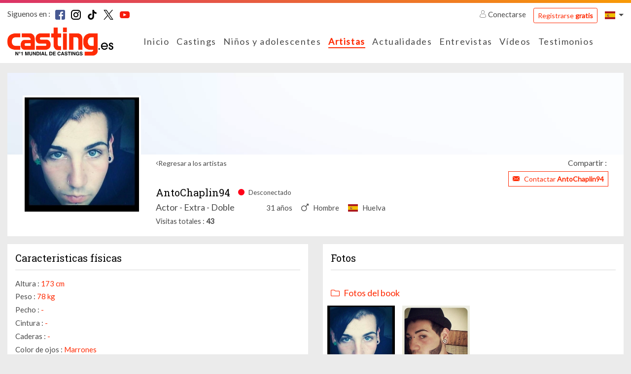

--- FILE ---
content_type: text/html; charset=UTF-8
request_url: https://www.casting.es/AntoChaplin94
body_size: 8261
content:
    

<!DOCTYPE html>
<html class="no-js ltr anonymous-user  casting-theme-" lang="es" dir="ltr">
<head>
    <meta charset="utf-8">
    <meta http-equiv="X-UA-Compatible" content="IE=edge">
    <title>AntoChaplin94, artistas en Casting - Casting</title>
    <link rel="preconnect" href="https://fonts.googleapis.com">
    <link rel="preconnect" href="https://fonts.gstatic.com" crossorigin>
                <meta name="keywords" content="casting, casting, casting niños, anuncios de casting, agencia de casting, casting cine, casting bebe, casting canto, casting modelo, casting películas, casting foto, oferta de casting, casting cantante, casting extras, anuncios de casting, actores, anuncios de casting, cine, televisión, películas, star, foto star, fotos, cantante, bailarin, agencia casting, star producción, casting bebe, actor, actriz, concurso casting, actualidad star, realisador, festival, canes, foto, hollywood, casting, cantantes, modelos, agencia de casting "/>
        <meta name="description" content="Descubre AntoChaplin94, artista enCasting"/>
        <meta itemprop="image" content="https://www.casting.es/assets/cache/edit_picture_list_hd/picture/4/8/8/dbcf39bea47b6295c9cbcd12fbf2f74178d56c5a.jpg?tms=1558446728"/>
        <meta property="fb:admins" content=""/>

                    <meta property="og:url" content="https://www.casting.es/AntoChaplin94"/>
            <meta name="twitter:url" content="https://www.casting.es/AntoChaplin94"/>
            <meta name="twitter:card" content="summary"/>
            <meta property="og:type" content="website"/>
            <meta property="og:site_name" content="Casting"/>
            <meta property="og:title" content="AntoChaplin94, artistas en Casting"/>
            <meta property="og:description" content="Descubre AntoChaplin94, artista enCasting"/>
            <meta property="og:image" content="https://www.casting.es/assets/cache/edit_picture_list_hd/picture/4/8/8/dbcf39bea47b6295c9cbcd12fbf2f74178d56c5a.jpg?tms=1558446728"/>
            <meta property="og:image" content="https://www.casting.es/assets/build/static/fo/img/social/banner-2.365edd13.jpg"/>
            <meta property="og:image" content="https://www.casting.es/assets/build/static/fo/img/social/banner-3.380007ea.jpg"/>
            <link rel="image_src" href="https://www.casting.es/assets/cache/edit_picture_list_hd/picture/4/8/8/dbcf39bea47b6295c9cbcd12fbf2f74178d56c5a.jpg?tms=1558446728"/>
        
        
        <meta http-equiv="Content-Type" content="text/html; charset=utf-8"/>
        <meta name="robots" content="noindex, follow"/>
        <meta name="author" content="Image Webdesign | www.imagewebdesign.fr"/>
        <meta content='width=device-width, initial-scale=1, maximum-scale=1, user-scalable=no, minimal-ui' name='viewport'>
        <link rel="canonical" href="https://www.casting.es/antochaplin94">    
    
        
                    <link href="https://fonts.googleapis.com/css?family=Lato|Roboto+Slab&display=swap" rel="stylesheet">
        
        <link rel="stylesheet" href="/assets/build/frontend/css/A.bootstrap.08028e75.css+styles.9181e158.css+theme,,_theming.367385e7.css,Mcc.f5bhP5V3s8.css.pagespeed.cf.7RtNe0qXfZ.css">
        
        
        

        
    
    
    <script type="text/javascript" src="/assets/js/modernizr-custom.js.pagespeed.jm.Dtoc1B4pXG.js"></script>

    

            <!-- Google Tag Manager -->
            <script>(function(w,d,s,l,i){w[l]=w[l]||[];w[l].push({"gtm.start":new Date().getTime(),event:"gtm.js"});var f=d.getElementsByTagName(s)[0],j=d.createElement(s),dl=l!="dataLayer"?"&l="+l:"";j.async=true;j.src="https://www.googletagmanager.com/gtm.js?id="+i+dl;f.parentNode.insertBefore(j,f);})(window,document,"script","dataLayer","GTM-KV4PNWS2");</script>
            <!-- End Google Tag Manager -->
        


</head>
<body class="book-detail no-sticky" data-page-controller="bookDetail" data-page-controller-options="{&quot;musics&quot;:[]}" data-alerts="[]">
<div class="top-head-bar">
            <div class="topbar" id="main-topbar">
    <div class="topbar-header">
        <div class="topbar-background"></div>
    </div>
    <div class="topbar-content">
        <div class="container">
            <div class="topbar-items">
                <div class="row no-gutters">
                    <div class="col">
                            <div class="casting-socials-box">
        <div class="social-button-label">
            <span class="lbl">Siguenos en : </span>
        </div>
        <div class="social-button-service">
                            
<span class="social-box social-box-facebook"><a href="https://www.facebook.com/Casting.Espana" target="_blank" rel="noopener"><span class="social-icon"><i class="social-icon-color casting-svg-icon casting-svg-icon-20x20 fi-svg-facebook"></i></span></a></span>                            
<span class="social-box social-box-instagram"><a href="https://www.instagram.com/casting.es/" target="_blank" rel="noopener"><span class="social-icon"><i class="social-icon-color casting-svg-icon casting-svg-icon-20x20 fi-svg-instagram"></i></span></a></span>                            
<span class="social-box social-box-tiktok"><a href="https://www.tiktok.com/@castinges" target="_blank" rel="noopener"><span class="social-icon"><i class="social-icon-color casting-svg-icon casting-svg-icon-20x20 fi-svg-tik-tok"></i></span></a></span>                            
<span class="social-box social-box-twitter"><a href="https://x.com/Castingpuntoes" target="_blank" rel="noopener"><span class="social-icon"><i class="social-icon-color casting-svg-icon casting-svg-icon-20x20 fi-svg-twitter"></i></span></a></span>                            
<span class="social-box social-box-youtube"><a href="https://www.youtube.com/channel/UCQ9jyItBlZvFCztRsaeMWRQ" target="_blank" rel="noopener"><span class="social-icon"><i class="social-icon-color casting-svg-icon casting-svg-icon-20x20 fi-svg-youtube"></i></span></a></span>                    </div>
    </div>

                    </div>
                    <div class="col">
                        <div class="desktop-header-items">
                                                        <div class="customer-login-actions login-topbar guest">
            <div class="guest-actions">
                            <div class="login">
                    <a href="#" class="btn-login">
                        <i class="fi flaticon-user"></i>
                        Conectarse                    </a>
                    <a href="https://www.casting.es/s-inscrire-sur-casting" class="btn btn-outline-primary btn-sm btn-register">Registrarse <strong>gratis</strong></a>
                                                                                                                                                                </div>
                    </div>
    </div>


                                                        

                                                        
<div class="locale-switcher">
    <div class="dropdown show">
        <a href="#" class="dropdown-toggle" role="button" id="dropdownLocaleLink" data-toggle="dropdown" aria-haspopup="true" aria-expanded="false">        <span class="flag-icon flag-icon-es"></span>
</a>

        <div class="dropdown-menu dropdown-menu-right" aria-labelledby="dropdownLocaleLink">
                            <a href="https://www.becasting.be" class="dropdown-item">        <span class="flag-icon flag-icon-be"></span>
 <span class="lbl">Bélgica</span></a>
                            <a href="https://www.casting.fr" class="dropdown-item">        <span class="flag-icon flag-icon-fr"></span>
 <span class="lbl">France</span></a>
                            <a href="https://www.becasting.it" class="dropdown-item">        <span class="flag-icon flag-icon-it"></span>
 <span class="lbl">Italia</span></a>
                            <a href="https://www.becasting.lu" class="dropdown-item">        <span class="flag-icon flag-icon-lu"></span>
 <span class="lbl">Luxemburgo</span></a>
                            <a href="https://www.becasting.pt" class="dropdown-item">        <span class="flag-icon flag-icon-pt"></span>
 <span class="lbl">Portugal</span></a>
                            <a href="https://www.becasting.ch" class="dropdown-item">        <span class="flag-icon flag-icon-ch"></span>
 <span class="lbl">Suiza</span></a>
                    </div>
    </div>
</div>

                        </div>
                    </div>
                </div>
            </div>
        </div>
    </div>
</div>

        
<header id="main-header" class="header-light">
    <nav class="head-bar">
        <div class="head-bar-top">
            <div class="container">
                <div class="row no-gutters align-items-center row-head-bar-top">
                    <div class="col-auto col-menu-toggle">
                        <a href="#" id="menu-toggle" class="btn-sidr" data-sidr-source="head-menu" data-sidr-name="mobile-menu" data-sidr-options="" data-sidr-position="left"><span class="bar-1"></span><span class="bar-2"></span><span class="bar-3"></span></a>
                    </div>
                    <div class="col-auto col-logo">
                        <div class="logo">
                            <a href="https://www.casting.es/">
                                <img class="main-logo" src="/assets/img/logos/es/xlogo.png.pagespeed.ic.RkRybB-kUN.webp" alt="Casting España"/>
                                <img class="mobile-logo" src="/assets/img/logos/es/xlogo-white.png.pagespeed.ic.Ux9Td-XEgN.webp" alt="Casting España"/>
                            </a>
                        </div>
                    </div>
                    <div class="col col-main-menu">
                                                <div class="head-menu" id="head-menu">
                            <div class="head-menu-search-form">
                                                                <div class="search-form">
    <form method="get" action="https://www.casting.es/rechercher" class="form-inline">
        <div class="form-row">
            <div class="input-group">
                <div class="input-group-prepend">
                    <div class="input-group-text">
                        <i class="fi flaticon-tool"></i>
                    </div>
                </div>
                <input type="text" name="keyword" class="form-control" autocomplete="search" placeholder="Buscar enCasting" value=""/>
                <a href="#close" class="btn btn-search-close"><i class="fal fa-times"></i></a>
            </div>
            <div class="form-group">
                <button type="submit" class="btn-dark btn-search-submit">Ok</button>
            </div>
        </div>
    </form>
</div>

                            </div>
                            <ul class="head-menu-items">
                                                                            <li class="menu-item  menu-item-home ">
        <a href="https://www.casting.es/" class="menu-link"><i class=""></i> <span class="lbl">Inicio</a>
            </li>

                                                                            <li class="menu-item  menu-item-castings ">
        <a href="https://www.casting.es/castingo" class="menu-link"><i class=""></i> <span class="lbl">Castings</a>
            </li>

                                                                            <li class="menu-item  menu-item-youngCastings ">
        <a href="https://www.casting.es/castings/ninos-adolescentes" class="menu-link"><i class=""></i> <span class="lbl">Niños y adolescentes</a>
            </li>

                                                                            <li class="menu-item  menu-item-artists  active">
        <a href="https://www.casting.es/les-artistes" class="menu-link"><i class=""></i> <span class="lbl">Artistas</a>
            </li>

                                                                            <li class="menu-item  menu-item-actualities ">
        <a href="https://www.casting.es/les-actualites" class="menu-link"><i class=""></i> <span class="lbl">Actualidades</a>
            </li>

                                                                            <li class="menu-item  menu-item-advices has-subs">
        <a href="https://www.casting.es/conseils-pro" class="menu-link"><i class=""></i> <span class="lbl">Entrevistas</span><i class="fa arrow"></i></a>
                    <ul class="treeview-menu">
                                            <li class="menu-item  menu-item-advices ">
        <a href="https://www.casting.es/conseils-pro" class="menu-link"> <span class="lbl">Nuestras entrevistas</a>
            </li>

                                            <li class="menu-item  menu-item-lexique ">
        <a href="https://www.casting.es/lexique" class="menu-link"> <span class="lbl">Léxico </a>
            </li>

                            </ul>
            </li>

                                                                            <li class="menu-item  menu-item-videos ">
        <a href="https://www.casting.es/videos/casting-tv" class="menu-link"><i class=""></i> <span class="lbl">Vídeos</a>
            </li>

                                                                            <li class="menu-item  menu-item-successStories ">
        <a href="https://www.casting.es/ils-ont-reussi-grace-a-casting" class="menu-link"><i class=""></i> <span class="lbl">Testimonios</a>
            </li>

                                                            </ul>
                        </div>
                    </div>
                    <div class="col-auto col-head-bar-actions">
                                                <div class="head-bar-mobile-actions">
                            <div class="head-bar-dropdowns">
                                                                <div class="customer-login-actions login-header guest">
            <div class="login dropdown show">
            <a href="#" class="dropdown-toggle" role="button" id="dropdownLoginType" data-toggle="dropdown" aria-haspopup="true" aria-expanded="false"><i class="fi flaticon-user"></i></a>
            <div class="dropdown-menu dropdown-menu-right" aria-labelledby="dropdownLoginType">
                                                        <a href="#1" data-login-type="1" class="dropdown-item btn-login"><i class="fi flaticon-artist-v2"></i> <span class="lbl">Acceso% loginTypeLabel%</span></a>
                                                        <a href="#2" data-login-type="2" class="dropdown-item btn-login"><i class="fi flaticon-recruitment"></i> <span class="lbl">Acceso% loginTypeLabel%</span></a>
                                <a href="https://www.casting.es/s-inscrire-sur-casting" data-login-type="register" class="dropdown-item btn-login"><span class="lbl">Registrarse <strong>gratis</strong></span></a>
            </div>
        </div>
    </div>

                                                                

                                                                
<div class="locale-switcher">
    <div class="dropdown show">
        <a href="#" class="dropdown-toggle" role="button" id="dropdownLocaleLink" data-toggle="dropdown" aria-haspopup="true" aria-expanded="false">        <span class="flag-icon flag-icon-es"></span>
</a>

        <div class="dropdown-menu dropdown-menu-right" aria-labelledby="dropdownLocaleLink">
                            <a href="https://www.becasting.be" class="dropdown-item">        <span class="flag-icon flag-icon-be"></span>
 <span class="lbl">Bélgica</span></a>
                            <a href="https://www.casting.fr" class="dropdown-item">        <span class="flag-icon flag-icon-fr"></span>
 <span class="lbl">France</span></a>
                            <a href="https://www.becasting.it" class="dropdown-item">        <span class="flag-icon flag-icon-it"></span>
 <span class="lbl">Italia</span></a>
                            <a href="https://www.becasting.lu" class="dropdown-item">        <span class="flag-icon flag-icon-lu"></span>
 <span class="lbl">Luxemburgo</span></a>
                            <a href="https://www.becasting.pt" class="dropdown-item">        <span class="flag-icon flag-icon-pt"></span>
 <span class="lbl">Portugal</span></a>
                            <a href="https://www.becasting.ch" class="dropdown-item">        <span class="flag-icon flag-icon-ch"></span>
 <span class="lbl">Suiza</span></a>
                    </div>
    </div>
</div>

                            </div>
                        </div>

                                                <div class="head-bar-desktop-actions">
                            <div class="head-bar-desktop-items">
                                                                <div class="customer-login-actions login-topbar guest">
            <div class="guest-actions">
                            <div class="login">
                    <a href="#" class="btn-login">
                        <i class="fi flaticon-user"></i>
                        Conectarse                    </a>
                    <a href="https://www.casting.es/s-inscrire-sur-casting" class="btn btn-outline-primary btn-sm btn-register">Registrarse <strong>gratis</strong></a>
                                                                                                                                                                </div>
                    </div>
    </div>


                                                                

                                                                
<div class="locale-switcher">
    <div class="dropdown show">
        <a href="#" class="dropdown-toggle" role="button" id="dropdownLocaleLink" data-toggle="dropdown" aria-haspopup="true" aria-expanded="false">        <span class="flag-icon flag-icon-es"></span>
</a>

        <div class="dropdown-menu dropdown-menu-right" aria-labelledby="dropdownLocaleLink">
                            <a href="https://www.becasting.be" class="dropdown-item">        <span class="flag-icon flag-icon-be"></span>
 <span class="lbl">Bélgica</span></a>
                            <a href="https://www.casting.fr" class="dropdown-item">        <span class="flag-icon flag-icon-fr"></span>
 <span class="lbl">France</span></a>
                            <a href="https://www.becasting.it" class="dropdown-item">        <span class="flag-icon flag-icon-it"></span>
 <span class="lbl">Italia</span></a>
                            <a href="https://www.becasting.lu" class="dropdown-item">        <span class="flag-icon flag-icon-lu"></span>
 <span class="lbl">Luxemburgo</span></a>
                            <a href="https://www.becasting.pt" class="dropdown-item">        <span class="flag-icon flag-icon-pt"></span>
 <span class="lbl">Portugal</span></a>
                            <a href="https://www.becasting.ch" class="dropdown-item">        <span class="flag-icon flag-icon-ch"></span>
 <span class="lbl">Suiza</span></a>
                    </div>
    </div>
</div>

                            </div>
                        </div>
                    </div>
                </div>
            </div>
        </div>
    </nav>
</header>

    </div>

<div class="main-content" data-spy="scroll" data-target="#main-header-nav" data-offset="0">
    <div class="main-content-top">
                                <div class="main-content-heading-top">
                <div class="container">
                                                                            </div>
            </div>
            
            </div>
    <div class="main-content-wrapper">
        <div class="container">
            <div class="main-content-top">
                                            </div>

            <div class="main-content-body">
                <div class="row">
                    <div class="col-12">
                        <div class="main-content-inner">
                                <div class="book-section" id="book-detail-section">

                <div class="book-heading">
            <div class="book-heading-top">
                <div class="book-cover-section  book-cover-empty-section">
    <div class="row no-gutters">
                                <div class="col-4" data-id="1" data-code="POSITION_LEFT">
                                    <div class="row no-gutters">
                                                    <div class="col-12">
                                <div class="cover-picture cover-picture-placeholder cover-picture-position-1" data-cover-item-id="" data-picture-position="1" data-picture-order="1">
    <div class="cover-picture-inner">

        
        <div class="cover-picture-inner-content">
                    </div>
    </div>
</div>
                            </div>
                                            </div>
                            </div>
                                <div class="col-4" data-id="3" data-code="POSITION_CENTER">
                                    <div class="row no-gutters">
                                                    <div class="col-12">
                                <div class="cover-picture cover-picture-placeholder cover-picture-position-3" data-cover-item-id="" data-picture-position="3" data-picture-order="1">
    <div class="cover-picture-inner">

        
        <div class="cover-picture-inner-content">
                    </div>
    </div>
</div>
                            </div>
                                            </div>
                            </div>
                                <div class="col-4" data-id="2" data-code="POSITION_RIGHT">
                                    <div class="row no-gutters">
                                                    <div class="col-12">
                                <div class="cover-picture cover-picture-placeholder cover-picture-position-2" data-cover-item-id="" data-picture-position="2" data-picture-order="1">
    <div class="cover-picture-inner">

        
        <div class="cover-picture-inner-content">
                    </div>
    </div>
</div>
                            </div>
                                            </div>
                            </div>
            </div>
</div>
            </div>
            <div class="book-heading-content">
                <div class="row">
                    <div class="col col-book-customer-picture ">
                        
<div class="book-customer-picture has-picture">
    <div class="book-customer-picture-inner">

        <div class="book-customer-picture-container">
            
                                                            <a class="btn-detail-book-customer-picture" href="https://www.casting.es/assets/cache/book_picture_detail/picture/4/8/8/dbcf39bea47b6295c9cbcd12fbf2f74178d56c5a.jpg?tms=1558446728" data-picture-id="581036" data-gallery-id="default">
                            <picture class="picture-cover" alt="" title="">
                    <source srcset="https://www.casting.es/assets/cache/book_customer_avatar_mobile/picture/4/8/8/dbcf39bea47b6295c9cbcd12fbf2f74178d56c5a.jpg?tms=1558446728" media="(max-width:576px)">
        
        
        <img src="https://www.casting.es/assets/cache/book_customer_avatar/picture/4/8/8/dbcf39bea47b6295c9cbcd12fbf2f74178d56c5a.jpg?tms=1558446728" alt="AntoChaplin94"/>
    </picture>

                    </a>
                                    </div>
    </div>
</div>
                    </div>
                    <div class="col col-book-infos">

                                                <div class="book-actions">
                            <div class="row align-items-center">
                                <div class="col-auto">
                                    <a href="https://www.casting.es/les-artistes" class="btn-back">Regresar a los artistas </a>
                                </div>
                                <div class="col">
                                    
<div class="share-button-box">
    <div class="share-button-label">
        <span class="lbl">Compartir  : </span>
    </div>
    <div class="share-button-service">
        <div class="addthis_inline_share_toolbox_e65f"></div>
    </div>
</div>
                                </div>
                            </div>
                        </div>
                        
                        <div class="book-customer-infos">

                            
                            <div class="book-customer-infos-heading">
                                                                <div class="book-customer-contact-section">
                                                                                                                                                                <a href="https://www.casting.es/abonnement/devenir-vip" class="btn btn-sm btn-outline-primary btn-contact-artist btn-fake-redirect">
                                                <i class="fi flaticon-close-envelope"></i>
                                                <span class="lbl">Contactar <strong>AntoChaplin94</strong></span>
                                            </a>
                                                                                                            </div>
                            </div>

                            <div class="book-customer-metas">

                                <div class="book-customer-metas-default">
                                    <h1 class="h5 book-screenname">AntoChaplin94</h1>
                                    <p class="book-status offline">
                                        <i class="fi flaticon-circle-full"></i>
                                                                                    <span class="lbl">Desconectado </span>
                                                                            </p>
                                </div>

                                <div class="book-customer-metas-detail">
                                                                            <div class="book-customer-metas-detail-left">
                                            <p class="book-art-list">Actor - Extra - Doble</p>
                                        </div>
                                    
                                    <div class="book-customer-metas-detail-right">
                                        <p class="book-age">31 años</p>
                                                                                    <p class="book-gender"><i class="fi flaticon-male"></i> <span class="value">Hombre </span></p>
                                        
                                                                                    <p class="book-localisation">        <span class="flag-icon flag-icon-es"></span>
 <span class="value">Huelva</span></p>
                                                                            </div>
                                </div>

                                <div class="book-customer-mobile-info">
                                    <a href="https://www.casting.es/les-artistes" class="btn-back">Regresar a los artistas </a>
                                </div>

                            </div>

                                                            <div class="customer-display-stats-section">
    <span class="line">
        <span class="lbl">Visitas totales</span>
        <span class="value">43</span>
    </span>
</div>
                            
                        </div>
                    </div>
                </div>
            </div>
        </div>
        
                <div class="book-body">
            <div class="row">
                <div class="col-12 col-xl-6">
                    <div class="row">
                        <div class="col-12 col-md-6 col-xl-12 col-profile">
                                                        <div class="sub-book-section">
    <div class="sub-book-section-container">
                    <div class="sub-book-section-content">
                <div class="customer-physical-content">
                    <div class="casting-heading casting-heading-gray casting-heading-border  casting-heading-border-full">
                        <h2 class="h5 casting-heading-title">Caracteristicas físicas</h2>
                                            </div>
                                        <p>
                        <span class="lbl">Altura  : </span>
                        <span class="value">173 cm</span>
                    </p>
                                        <p>
                        <span class="lbl">Peso  : </span>
                        <span class="value">78 kg</span>
                    </p>
                                        <p>
                        <span class="lbl">Pecho : </span>
                        <span class="value">-</span>
                    </p>
                                        <p>
                        <span class="lbl">Cintura : </span>
                        <span class="value">-</span>
                    </p>
                                        <p>
                        <span class="lbl">Caderas  : </span>
                        <span class="value">-</span>
                    </p>
                                        <p>
                        <span class="lbl">Color de ojos : </span>
                        <span class="value">Marrones</span>
                    </p>
                                        <p>
                        <span class="lbl">Color de pelo  : </span>
                        <span class="value">Castaño oscuro</span>
                    </p>
                                        <p>
                        <span class="lbl">Longitud del pelo  : </span>
                        <span class="value">Corto</span>
                    </p>
                                        <p>
                        <span class="lbl">Tipo de pelo  : </span>
                        <span class="value">Ondulado</span>
                    </p>
                                    </div>
            </div>
        
        
            </div>
</div>
                        </div>

                        
                                            </div>
                </div>
                <div class="col-12 col-xl-6">
                    <div class="row">
                                                    <div class="col-12 col-lg-6 col-xl-12 col-pictures">
                                                                

<div class="sub-book-section">
    <div class="sub-book-section-container">
        <div class="casting-heading casting-heading-gray casting-heading-border  casting-heading-border-full">
            <h2 class="h5 casting-heading-title">Fotos </h2>
                    </div>
        <div class="sub-book-section-content gallery-item-list">

        
                                                    
                        
            <div class="gallery-item" data-id="default" data-fb-params="[{&quot;id&quot;:&quot;581036&quot;,&quot;src&quot;:&quot;https:\/\/www.casting.es\/assets\/cache\/book_picture_detail\/picture\/4\/8\/8\/dbcf39bea47b6295c9cbcd12fbf2f74178d56c5a.jpg?tms=1558446728&quot;,&quot;type&quot;:&quot;image&quot;,&quot;opts&quot;:{&quot;group&quot;:&quot;default&quot;,&quot;caption&quot;:&quot;Fotos del book &quot;,&quot;thumb&quot;:&quot;https:\/\/www.casting.es\/assets\/cache\/book_picture_list_mobile\/picture\/4\/8\/8\/dbcf39bea47b6295c9cbcd12fbf2f74178d56c5a.jpg?tms=1558446728&quot;}},{&quot;id&quot;:&quot;581037&quot;,&quot;src&quot;:&quot;https:\/\/www.casting.es\/assets\/cache\/book_picture_detail\/picture\/f\/9\/7\/930bc1fc196d7624fd3a4e35f0f24ee56344fb21.jpg?tms=1558446728&quot;,&quot;type&quot;:&quot;image&quot;,&quot;opts&quot;:{&quot;group&quot;:&quot;default&quot;,&quot;caption&quot;:&quot;Fotos del book &quot;,&quot;thumb&quot;:&quot;https:\/\/www.casting.es\/assets\/cache\/book_picture_list_mobile\/picture\/f\/9\/7\/930bc1fc196d7624fd3a4e35f0f24ee56344fb21.jpg?tms=1558446728&quot;}}]">
                <div class="casting-heading">
                    <h3 class="casting-heading-title"><i class="fal fa-folder"></i> <span class="lbl">Fotos del book </span></h3>
                                    </div>

                                    <div class="gallery-picture-list sub-book-section-item-list row">
                                                                            
<div class="col-6 col-md-3 gallery-picture-item" data-group="gallery-default" data-galleryid="default" data-id="581036">
    <div class="gallery-picture-item-inner">
        <a href="https://www.casting.es/assets/cache/book_picture_detail/picture/4/8/8/dbcf39bea47b6295c9cbcd12fbf2f74178d56c5a.jpg?tms=1558446728" data-thumb="https://www.casting.es/assets/cache/book_picture_list_mobile/picture/4/8/8/dbcf39bea47b6295c9cbcd12fbf2f74178d56c5a.jpg?tms=1558446728" data-order="0">
            <span class="gallery-picture">
                <span class="gallery-picture-container">
                        <picture class="picture-cover" alt="" title="">
                    <source srcset="https://www.casting.es/assets/cache/book_picture_list_mobile/picture/4/8/8/dbcf39bea47b6295c9cbcd12fbf2f74178d56c5a.jpg?tms=1558446728" media="(max-width:576px)">
        
                    <source srcset="https://www.casting.es/assets/cache/book_picture_list_tablet/picture/4/8/8/dbcf39bea47b6295c9cbcd12fbf2f74178d56c5a.jpg?tms=1558446728" media="(max-width:992px)">
        
        <img src="https://www.casting.es/assets/cache/book_picture_list_tablet/picture/4/8/8/dbcf39bea47b6295c9cbcd12fbf2f74178d56c5a.jpg?tms=1558446728" alt="AntoChaplin94"/>
    </picture>

                </span>
            </span>
        </a>
    </div>
</div>
                                                    
<div class="col-6 col-md-3 gallery-picture-item" data-group="gallery-default" data-galleryid="default" data-id="581037">
    <div class="gallery-picture-item-inner">
        <a href="https://www.casting.es/assets/cache/book_picture_detail/picture/f/9/7/930bc1fc196d7624fd3a4e35f0f24ee56344fb21.jpg?tms=1558446728" data-thumb="https://www.casting.es/assets/cache/book_picture_list_mobile/picture/f/9/7/930bc1fc196d7624fd3a4e35f0f24ee56344fb21.jpg?tms=1558446728" data-order="1">
            <span class="gallery-picture">
                <span class="gallery-picture-container">
                        <picture class="picture-cover" alt="" title="">
                    <source srcset="https://www.casting.es/assets/cache/book_picture_list_mobile/picture/f/9/7/930bc1fc196d7624fd3a4e35f0f24ee56344fb21.jpg?tms=1558446728" media="(max-width:576px)">
        
                    <source srcset="https://www.casting.es/assets/cache/book_picture_list_tablet/picture/f/9/7/930bc1fc196d7624fd3a4e35f0f24ee56344fb21.jpg?tms=1558446728" media="(max-width:992px)">
        
        <img src="https://www.casting.es/assets/cache/book_picture_list_tablet/picture/f/9/7/930bc1fc196d7624fd3a4e35f0f24ee56344fb21.jpg?tms=1558446728" alt="AntoChaplin94"/>
    </picture>

                </span>
            </span>
        </a>
    </div>
</div>
                                            </div>
                
                            </div>

                </div>
    </div>
</div>
                            </div>
                        
                        
                                            </div>
                </div>
            </div>
        </div>
        
    </div>
                        </div>
                    </div>

                    
                </div>
            </div>
        </div>
    </div>
    <div class="main-content-bottom">
        
            </div>
</div>

    
<footer id="footer" class="footer-light">
    <div class="footer-content">
        <div class="container">
            <div class="row align-items-center">
                <div class="col-12 col-md-auto">
                    <div class="logo">
                        <img class="main-logo" src="/assets/img/logos/es/xlogo-monochrome.png.pagespeed.ic.OPIS56uiTh.webp" alt="Casting España"/>
                    </div>
                </div>
                <div class="col">
                    <div class="copyright-section">
                        <p>Copyright 2025 - Casting</p>
                        <ul>
                            <li class="copyright-info">Todos los derechos reservados</li>
                            <li class="legals"><a href="https://www.casting.es/mentions-legales">Menciones legales </a></li>
                            <li class="terms"><a href="https://www.casting.es/conditions-generales-d-utilisation">Condiciones generales </a></li>
                        </ul>
                    </div>
                </div>
            </div>
        </div>
    </div>
</footer>


<div id="login-modal" class="modal fade modal-header-logo" style="" tabindex="-1" role="dialog">
    <div class="modal-dialog " role="document">
          <div class="modal-content">
                                              <div class="modal-header">
                    <h4 class="modal-title">    <div class="modal-logo">
        <img class="main-logo" src="/assets/img/logos/es/xlogo.png.pagespeed.ic.RkRybB-kUN.webp" alt="Casting España"/>
        <img class="mobile-logo" src="/assets/img/logos/es/xlogo-white.png.pagespeed.ic.Ux9Td-XEgN.webp" alt="Casting España"/>
    </div>
</h4>
                    <button type="button" class="close" data-dismiss="modal" aria-label="Cerrar "><span aria-hidden="true">&times;</span></button>
                </div>
                                <div class="modal-body">
                      <div class="login-modal-content">
        <div class="account-login-box">
            <div class="casting-heading">
                <p class="casting-heading-title text-uppercase">Ya tengo una cuenta</p>
            </div>

            <div class="register-box login-box">
                <form method="post" action="https://www.casting.es/connexion/submit" data-ajax="1" class="needs-validation" novalidate>
                    <div class="form-row">
                        <div class="col-12 my-1">
                            <div class="input-group">
                                <div class="input-group-prepend">
                                    <div class="input-group-text"><i class="fi flaticon-user"></i></div>
                                </div>
                                <input type="text" name="login" class="form-control" id="field_login_login" autocomplete="username" placeholder="Nombre de Usuario"/>
                            </div>
                        </div>
                    </div>
                    <div class="form-row">
                        <div class="col-12 my-1">
                            <div class="input-group">
                                <div class="input-group-prepend">
                                    <div class="input-group-text"><i class="fi flaticon-key"></i></div>
                                </div>
                                <input type="password" name="password" class="form-control" id="field_login_password" autocomplete="current-password" placeholder="Contraseña"/>
                            </div>
                        </div>
                    </div>
                    <a href="https://www.casting.es/mot-de-passe-oublie" title="Récupérer mon mot de passe perdu" class="forget-password">Contraseña olvidada?</a>
                    <div class="text-right">
                        <input type="hidden" value="0kjbpxGchh2QvRnbB9ycl5yZulGdzF2Yuc3d39yL6MHc0RHa" name="origin"/>
                        <button type="submit" class="btn btn-outline-primary">Conexión </button>
                    </div>
                </form>
            </div>
        </div>
        <div class="account-register-box">
            <div class="casting-heading">
                <p class="casting-heading-title text-uppercase">Soy nuevo miembro</p>
            </div>
            <p class="text-right"><a href="https://www.casting.es/s-inscrire-sur-casting" class="btn btn-outline-primary" role="button">Me registro</a></p>
        </div>
    </div>
                </div>
                
                        </div>
    </div>
</div>




            <!-- Google Tag Manager (noscript) -->
            <noscript><iframe src="https://www.googletagmanager.com/ns.html?id=GTM-KV4PNWS2" height="0" width="0" style="display:none;visibility:hidden"></iframe></noscript>
            <!-- End Google Tag Manager (noscript) -->
        


    <script type="application/ld+json">{"@context":"https:\/\/schema.org","@type":"WebSite","author":{"@type":"Organization","legalName":"Casting","name":"Casting","logo":"https:\/\/www.casting.es\/assets\/img\/logos\/logo_es.svg"},"name":"Casting","alternateName":"Casting","copyrightHolder":{"@type":"Organization","legalName":"Casting","name":"Casting","logo":"https:\/\/www.casting.es\/assets\/img\/logos\/logo_es.svg"},"copyrightYear":"2025","inLanguage":"es","creator":{"@type":"Organization","legalName":"Casting","name":"Casting","logo":"https:\/\/www.casting.es\/assets\/img\/logos\/logo_es.svg"},"url":"https:\/\/www.casting.es\/","potentialAction":{"@type":"SearchAction","target":"https:\/\/www.casting.es\/rechercher?qry={query}","query-input":"required name=query"},"sameAs":["https:\/\/www.facebook.com\/Casting.Espana","https:\/\/www.instagram.com\/casting.es\/","https:\/\/www.tiktok.com\/@castinges","https:\/\/x.com\/Castingpuntoes","https:\/\/www.youtube.com\/channel\/UCQ9jyItBlZvFCztRsaeMWRQ"]}</script>

        <script>window.CookieConsentConfig={"i18n":{"modalTitle":"Tus preferencias de cookies","filterLabel":"Configurar cookies","grantAllLabel":"Aceptar todo y continuar"}}</script>
    <script type="text/javascript">var app={"lang":"es","locale":"es_ES","rtl":false,"debug":false,"wysiwyg_css":"\/assets\/build\/frontend\/css\/styles-wysiwyg.f73ddb4c.css","media":{"video":{"allowed":{"extensions":["avi","mpeg","mpg","mp4","wmv","mov","flv","webm"]}},"music":{"allowed":{"extensions":["mp3"]}},"picture":{"allowed":{"extensions":["jpeg","jpg","png"]}}},"i18n":{"cancel":"Cancelar ","confirm":"Confirmar ","delete":"Eliminar ","error":"Error ","unknown_submit_error":"Se ha producido un error desconocido al enviar su informaci\u00f3n. Por favor, int\u00e9ntelo de nuevo.","loading":"carga ...","close":"Cerrar ","saving":"Copia de seguridad ...","limited":"Limitado","unlimited":"Ilimitado","uploadAlertMessage":"Los medios est\u00e1n siendo enviados actualmente. \u00bfDe verdad quieres refrescar la p\u00e1gina?","login":{"modal_title":"Conexi\u00f3n ","connecting":"Conexi\u00f3n ...","need_login_message":"Para acceder a esta p\u00e1gina, debes iniciar sesi\u00f3n."},"access_denied":{"title":"Acceso rechazado","not_auth_message":"No tienes permiso para acceder a esta p\u00e1gina."},"delete_account":{"title":"Mi cuenta ","account_deleted_message":"Tu cuenta ha sido eliminada","confirm_delete_message":"Est\u00e1s a punto de eliminar tu cuenta a pesar de tu abono activo. \u00bfSeguir?"},"register":{"field_birthday_error":"Por favor ingresa tu fecha de nacimiento","registering":"Registro ..."},"contact":{"title":"Contactar Casting","unknow_server_error":"Se produjo un error al intentar contactar conCasting. Por favor intenta de nuevo."},"newsletter":{"title":"Suscr\u00edbete al bolet\u00edn.","unknow_server_error":"Se produjo un error al intentar contactar conCasting. Por favor intenta de nuevo."},"book":{"contact":{"title":"Contactar con el artista","unknow_server_error":"Se produjo un error desconocido al enviar tu mensaje. Por favor intenta de nuevo."}},"actuality":{"game":{"subscribing":"Registro ..."}},"edit":{"no_allowed_extension":"La extensi\u00f3n de archivo \"{{extension}}\" no est\u00e1 permitida. S\u00f3lo las siguientes extensiones son: {{extensiones}}.","book":{"cover":{"remove":{"title":"Quitar la foto","message":"Est\u00e1s a punto de borrar la foto de tu portada. Esta foto no se eliminar\u00e1 de tu \u00e1lbum. \u00bfTe gustar\u00eda continuar?"}}},"picture":{"add":{"sending":"Enviando ","picture":"Ajouter une photo","sending_message":"Actualmente se est\u00e1 enviando una foto. Espera por favor.","add_another_picture":"A\u00f1adir otra imagen","unknow_server_error":"Se produjo un error desconocido al enviar tu foto. Por favor intenta de nuevo."},"gallery":{"add":"A\u00f1adir una galer\u00eda ","unknow_server_error":"Se produjo un error desconocido al crear tu galer\u00eda. Por favor intenta de nuevo.","remove":{"title":"Eliminar  la galer\u00eda ","message":"\u00bfSeguro que quieres borrar esta galer\u00eda?"}},"crop":{"title":"Encuadrar una foto ","unknow_server_error":"Se produjo un error desconocido al recortar tu foto. Por favor intenta de nuevo."},"remove":{"title":"Eliminar una foto ","message":"\u00bfEst\u00e1s seguro que deseas eliminar esta foto?"}},"video":{"sending":"Enviando ","add_video":"A\u00f1adir un v\u00eddeo ","unknow_server_error":"Se produjo un error desconocido al importar tu video. Por favor intenta de nuevo.","remove":{"title":"Eliminar  un v\u00eddeo ","message":"\u00bfEst\u00e1s seguro que deseas eliminar este v\u00eddeo? "},"play":{"title":"Leer el v\u00eddeo ","message":"El video no est\u00e1 disponible actualmente para leer. Por favor intenta m\u00e1s tarde."}},"music":{"sending":"Enviando ","add_music":"A\u00f1adir  m\u00fasica ","unknow_server_error":"Se produjo un error desconocido al importar tu m\u00fasica. Por favor intenta de nuevo.","remove":{"title":"Eliminar  m\u00fasica ","message":"\u00bfEst\u00e1s seguro que deseas eliminar esta m\u00fasica? "}},"customer_experience":{"add":"A\u00f1adir una experiencia","unknow_server_error":"Se produjo un error desconocido al registrar el elemento. Por favor intenta de nuevo.","remove":{"title_art":"Borrar una experiencia","message_art":"\u00bfEst\u00e1s seguro de que quieres eliminar esta experiencia?","title":"Eliminar una formaci\u00f3n ","message":"\u00bfEst\u00e1s seguro de que quieres eliminar esta formaci\u00f3n?"}},"message":{"unknow_server_error":"Se produjo un error desconocido durante la eliminaci\u00f3n. Por favor intente de nuevo.","remove":{"title":"Eliminar conversaci\u00f3n","message":"\u00bfEst\u00e1s seguro de que quieres eliminar esta conversaci\u00f3n?","title_multiple":"Eliminar conversaciones","message_multiple":"\u00bfEst\u00e1s seguro de que quieres eliminar estas conversaciones?"}}},"wysiwyg":{"headers_title":"T\u00edtulos ","header_1":"T\u00edtulos 1","header_2":"T\u00edtulo 2","header_3":"T\u00edtulo 3","header_4":"T\u00edtulo 4"},"subscription":{"loading_payment_modes":"Configuraci\u00f3n ...","preparing_payment_mode":"Redirecci\u00f3n en progreso ..."},"cancel_subscription":{"title":"Cancelar mi suscripci\u00f3n","message":"Est\u00e1s a punto de cancelar tu abono. \u00bfQuieres seguir?"}}}</script>
    <script src="/assets/build/runtime.41e81ebd.js"></script>
    <script src="/assets/build/frontend/js/app.19407a10.js"></script>

    <script src="/assets/build/frontend/js/page/book-detail.5ba26328.js"></script>
                <script type="text/javascript" src="//s7.addthis.com/js/300/addthis_widget.js#pubid=ra-52ea5a7d66b68f34" async="async"></script>


</body>
</html>


--- FILE ---
content_type: image/svg+xml
request_url: https://www.casting.es/assets/build/assets/frontend/svg/flaticon/twitter.b54845dd.svg
body_size: 301
content:
<svg version="1.1" xmlns="http://www.w3.org/2000/svg" width="1024" height="1024" viewBox="0 0 1024 1024">
<g id="icomoon-ignore">
</g>
<path fill="#000" d="M607.324 433.594l373.010-433.594h-88.391l-323.885 376.484-258.686-376.484h-298.363l391.184 569.31-391.184 454.69h88.396l342.031-397.58 273.191 397.58h298.363l-405.688-590.406zM486.253 574.326l-354.997-507.782h135.772l624.957 893.939h-135.772l-269.96-386.135z"></path>
</svg>


--- FILE ---
content_type: image/svg+xml
request_url: https://www.casting.es/assets/build/assets/frontend/svg/flaticon/facebook-color.ec54c4ef.svg
body_size: 632
content:
<!-- Generated by IcoMoon.io -->
<svg version="1.1" xmlns="http://www.w3.org/2000/svg" width="32" height="32" viewBox="0 0 32 32">
<title>facebook-color</title>
<path fill="#475993" d="M27.688 0h-23.376c-2.381 0-4.312 1.931-4.312 4.312v23.376c0 2.382 1.931 4.312 4.312 4.312h11.529l0.020-11.435h-2.971c-0.386 0-0.699-0.312-0.701-0.698l-0.014-3.686c-0.002-0.388 0.313-0.704 0.701-0.704h2.965v-3.562c0-4.133 2.524-6.384 6.211-6.384h3.026c0.387 0 0.701 0.314 0.701 0.701v3.108c0 0.387-0.314 0.701-0.701 0.701l-1.857 0.001c-2.005 0-2.393 0.953-2.393 2.351v3.083h4.406c0.42 0 0.746 0.367 0.696 0.784l-0.437 3.686c-0.042 0.353-0.341 0.619-0.696 0.619h-3.949l-0.020 11.435h6.86c2.381 0 4.312-1.931 4.312-4.312v-23.376c-0-2.382-1.931-4.312-4.312-4.312z"></path>
</svg>


--- FILE ---
content_type: image/svg+xml
request_url: https://www.casting.es/assets/build/assets/frontend/svg/flaticon/tik-tok.684041b6.svg
body_size: 892
content:
<!-- Generated by IcoMoon.io -->
<svg version="1.1" xmlns="http://www.w3.org/2000/svg" width="1024" height="1024" viewBox="0 0 1024 1024">
<title></title>
<g id="icomoon-ignore">
</g>
<path fill="#000" d="M960.64 256.78c-58.44 0-112.36-19.36-155.66-52.020-49.66-37.44-85.34-92.36-97.94-155.66-3.12-15.64-4.8-31.78-4.96-48.32h-166.94v456.16l-0.2 249.86c0 66.8-43.5 123.44-103.8 143.36-17.5 5.78-36.4 8.52-56.080 7.44-25.12-1.38-48.66-8.96-69.12-21.2-43.54-26.040-73.060-73.28-73.86-127.32-1.26-84.46 67.020-153.32 151.42-153.32 16.66 0 32.66 2.72 47.64 7.66v-169.5c-15.8-2.34-31.88-3.56-48.14-3.56-92.38 0-178.78 38.4-240.54 107.58-46.68 52.28-74.68 118.98-79 188.92-5.66 91.88 27.96 179.22 93.16 243.66 9.58 9.46 19.64 18.24 30.16 26.34 55.9 43.020 124.24 66.34 196.22 66.34 16.26 0 32.34-1.2 48.14-3.54 67.24-9.96 129.28-40.74 178.24-89.14 60.16-59.46 93.4-138.4 93.76-222.42l-0.86-373.12c28.7 22.14 60.080 40.46 93.76 54.68 52.38 22.1 107.92 33.3 165.080 33.28v-166.2c0.040 0.040-0.44 0.040-0.48 0.040z"></path>
</svg>


--- FILE ---
content_type: image/svg+xml
request_url: https://www.casting.es/assets/build/assets/frontend/svg/flaticon/youtube-color.f67d50f4.svg
body_size: 385
content:
<!-- Generated by IcoMoon.io -->
<svg version="1.1" xmlns="http://www.w3.org/2000/svg" width="32" height="32" viewBox="0 0 32 32">
<title>youtube-color</title>
<path fill="#f61c0d" d="M25.354 4.678h-18.708c-3.67 0-6.646 2.976-6.646 6.646v9.352c0 3.67 2.975 6.646 6.646 6.646h18.708c3.67 0 6.646-2.976 6.646-6.646v-9.352c0-3.67-2.976-6.646-6.646-6.646zM20.859 16.455l-8.75 4.173c-0.233 0.111-0.502-0.059-0.502-0.317v-8.608c0-0.262 0.276-0.432 0.51-0.313l8.75 4.434c0.26 0.132 0.256 0.505-0.008 0.63z"></path>
</svg>
